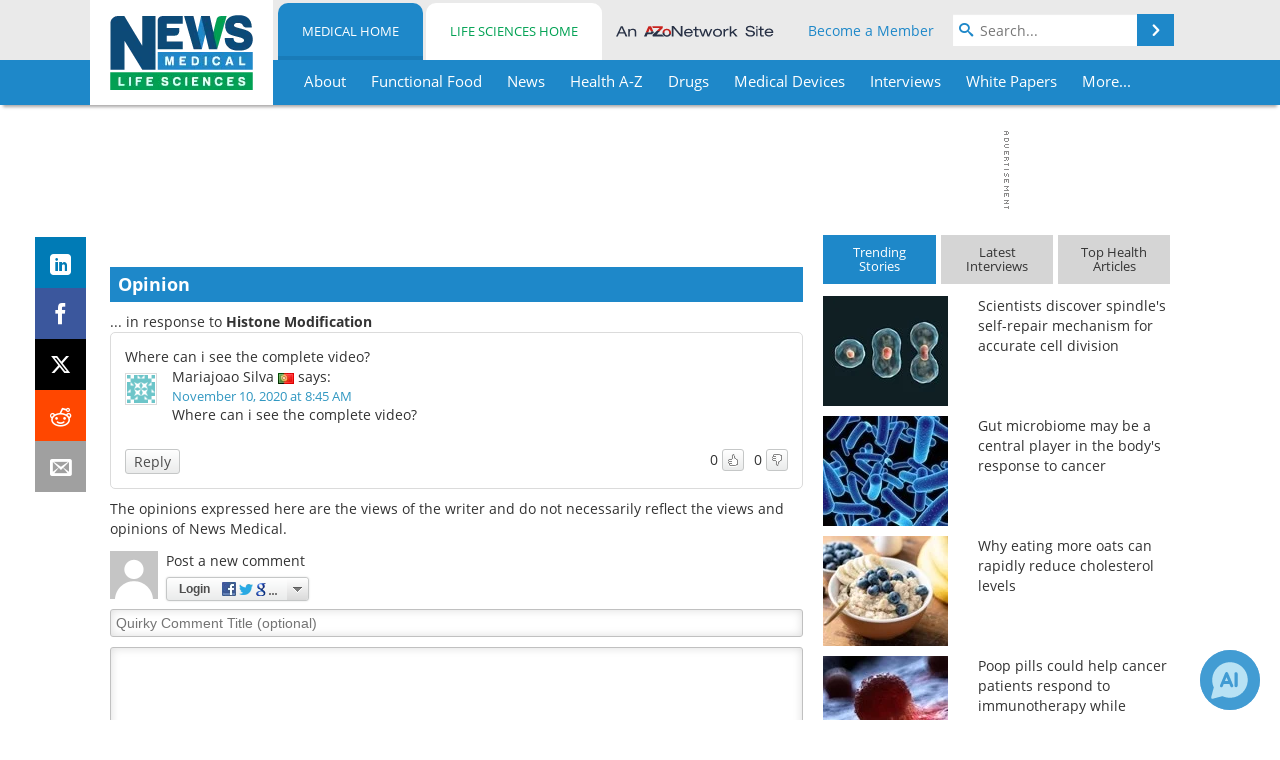

--- FILE ---
content_type: text/html; charset=utf-8
request_url: https://www.google.com/recaptcha/api2/aframe
body_size: 268
content:
<!DOCTYPE HTML><html><head><meta http-equiv="content-type" content="text/html; charset=UTF-8"></head><body><script nonce="pExhjepOeKkRSXLUHNDOug">/** Anti-fraud and anti-abuse applications only. See google.com/recaptcha */ try{var clients={'sodar':'https://pagead2.googlesyndication.com/pagead/sodar?'};window.addEventListener("message",function(a){try{if(a.source===window.parent){var b=JSON.parse(a.data);var c=clients[b['id']];if(c){var d=document.createElement('img');d.src=c+b['params']+'&rc='+(localStorage.getItem("rc::a")?sessionStorage.getItem("rc::b"):"");window.document.body.appendChild(d);sessionStorage.setItem("rc::e",parseInt(sessionStorage.getItem("rc::e")||0)+1);localStorage.setItem("rc::h",'1770100750607');}}}catch(b){}});window.parent.postMessage("_grecaptcha_ready", "*");}catch(b){}</script></body></html>